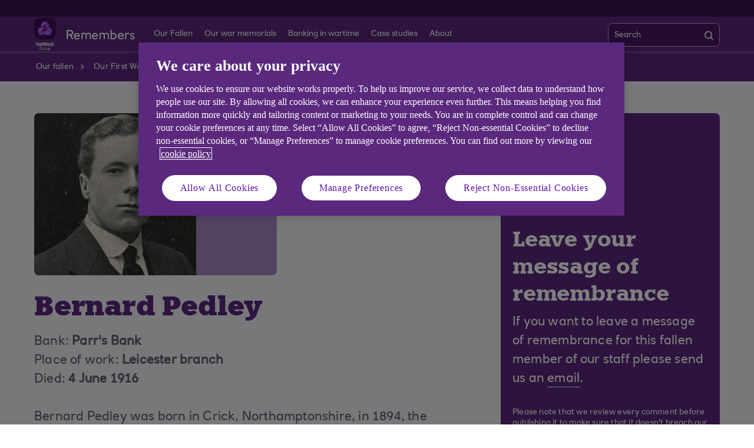

--- FILE ---
content_type: text/html; charset=UTF-8
request_url: https://www.natwestgroupremembers.com/our-fallen/our-fallen-ww1/p/bernard-pedley.html
body_size: 6403
content:
<!DOCTYPE html>





     <html lang="en" class="no-js  responsive-shelf sb_enable  responsive_natwest_group responsive__publish">










<head>	
	<!--One trust cookie configuration updated here -->
	

 
        
        
        	<!-- OneTrust Cookies Consent Notice start -->
<script defer="defer" type="text/javascript" src="https://rum.hlx.page/.rum/@adobe/helix-rum-js@%5E2/dist/micro.js" data-routing="p00000-e000000"></script>
<script src="https://cdn.cookielaw.org/scripttemplates/otSDKStub.js" type="text/javascript" charset="UTF-8" data-domain-script="4e5cedb7-7d92-4dee-8582-72bd654a9020" async></script>
<script type="text/javascript">
function OptanonWrapper() {
            if(customerAlreadyDecided()){

		readCustomerChoice() && globalUtil.faqSearchCookie && globalUtil.faqSearchCookie.init();
	}
	function customerAlreadyDecided(){
		return -1 < document.cookie.indexOf('OptanonAlertBoxClosed=');
	}
	function readCustomerChoice() {
        // We just need to agree which group of the customer should mean the he wants to use the support center with all the cookies
		// EXAMPLE: if the user has the C0004 it means we can start with all the cookies
        return OptanonActiveGroups.includes('C0002');
    }
                        if ( document.location.href.indexOf('cookie') > -1 ) {
                                    $('#onetrust-pc-sdk, .onetrust-pc-dark-filter, #onetrust-banner-sdk').hide();
                                    $('.ot-sdk-show-settings').show();
                        }
            
            if(window.optanonActiveGroupsAux === undefined){
                           window.optanonActiveGroupsAux = window.OptanonActiveGroups;
            }
            var currentActiveGroups = OptanonActiveGroups.split(',').slice(1,OptanonActiveGroups.split(',').length-1);
            for(var i=0; i<currentActiveGroups.length; i++){
              if(optanonActiveGroupsAux.indexOf(currentActiveGroups[i]) == -1){
                           switch(currentActiveGroups[i]){
                                                 case 'C0002':
                                                               _satellite.track("DCRPerformance");
                                                               break;
                                                 case 'C0003':
                                                               _satellite.track("DCRFunctional");
                                                               break;
                                                 case 'C0004':
                                                               _satellite.track("DCRTargeting");
                                                               break;
                                                 case 'C0005':
                                                               _satellite.track("DCRSocialMedia");
                                                               break;
                                                 case 'C0009':
                                                               _satellite.track("DCRAnonAnalytics");
                                                               break;
                           }
              }   
            }
            optanonActiveGroupsAux = window.OptanonActiveGroups;             
}
</script>
<!-- OneTrust Cookies Consent Notice end -->
        
 

	<!--One trust cookie configuration updated -->
    












    
	






<script type="text/javascript">
		 var digitalData = {
                    "page" : {

						"name" :"CATEGORY:&gt;REMEMBERS&gt;OUR-FALLEN&gt;OUR-FALLEN-WW1&gt;P&gt;BERNARD-PEDLEY&gt;INDEX",
                        "url" :  "https://www.natwestgroupremembers.com/remembers/our-fallen/our-fallen-ww1/p/bernard-pedley.html",
                        "queryParam" : "",
                        "type" : "CATEGORY"
                    },
                    "user" : {
                        "loggedIn" : "N"
                    },
                    "site" : {
                        "brand" : "NATWESTGROUPREMEMBERS_COM",
                        "section" : "REMEMBERS&gt;OUR-FALLEN",
                        "businessArea":"natwestgroup",
                        "webChat" : "''"
                    },
                   "server": {
                        "toolName":""
                    },
					"featureFlags" : {
							"sessionReplay" : false,
							"surveyHotjar" : false,
							"surveyMaritz" : false,
							"overWrite":{
								"sessionReplay":false,          
								"surveyHotjar":false,
								"surveyMaritz":false,
							}
						},
                    
					"event":[]


        },IDM = {
			validationRules : {},
			validationMsgs: {},
			lightboxPaths: {}	
		};

	 </script>



	<script type="text/javascript">
        /*
        * Documentation: https://experienceleague.adobe.com/en/docs/experience-platform/web-sdk/personalization/manage-flicker
        * IMPORTANT: You must add the snippet before loading the tag manager, i.e., Adobe Launch script which is loaded asynchrounously.
        * This snippet will pre-hide certain HTML elements (with class 'mboxDefault') and not the entire page.
        * You can achieve that by customizing the style parameter. It can be replaced with something that pre-hides only particular regions of the page.
        * The code waits for 3000 milliseconds for Adobe Target to load and render personalised content.
        * If AEP Edge network call is not resolved before the wait time of 3000 milliseconds, it makes the default content visible.
        */
      !function(e,a,n,t){var i=e.head;if(i){
      if (a) return;
      var o=e.createElement("style");
      o.id="alloy-prehiding",o.innerText=n,i.appendChild(o),setTimeout(function(){o.parentNode&&o.parentNode.removeChild(o)},t)}}
      (document, document.location.href.indexOf("adobe_authoring_enabled") !== -1, ".mboxDefault { opacity: 0 !important }", 3000);
	</script>


	
    
	

    
	

    
    
    
    
    

	
    
		<script src='https://assets.adobedtm.com/90decdbe34ba/7842e20738bc/launch-b922a005b721.min.js' async>  </script>
    
	

    
	

    
    
    
    
    

	
    
	

    
	

    
    
    
    
    

	
    
	

    
	

    
    
    
    
    

	
    
	

    
	

    
    
    
    
    

	
    
	

    
	

    
    
    
    
    




	<link rel="preconnect" href="https://nw.scene7.com" crossorigin/>
    <link rel="dns-prefetch" href="https://nw.scene7.com" crossorigin/>
    
	
		<link rel="canonical" href="https://www.natwestgroupremembers.com/our-fallen/our-fallen-ww1/p/bernard-pedley.html"/>
	
    <meta charset="utf-8"/>
    <meta http-equiv="X-UA-Compatible" content="IE=edge"/>
    <meta name="viewport" content="width=device-width, initial-scale=1.0"/>
    <meta name="keywords"/>
	
    
    
    
    
    
    

    
    

    <meta http-equiv="Last-Modified" content="24 Aug 2021 09:44:59 BST"/>
    <meta name="title" content="Bernard Pedley | NatWest Group Remembers"/>
	<meta name="subtitle"/>
    <meta name="description" content="Bernard Pedley worked for Parr’s Bank and died in the First World War."/>
    <meta name="navigation-title" content="Bernard Pedley"/>
    <meta property="og:title" content="Bernard Pedley | NatWest Group Remembers"/>
    <meta property="og:type"/>
    
	
		<meta property="og:image" content="/content/dam/natwestgroupremembers_com/nwg-remembers-og-logo.png"/>
	
    <meta property="og:url" content="https://www.natwestgroupremembers.com/our-fallen/our-fallen-ww1/p/bernard-pedley.html"/>
    <meta property="og:description" content="Bernard Pedley worked for Parr’s Bank and died in the First World War."/>

    
        <meta class="swiftype" name="swiftTitle" data-type="string" content="Bernard Pedley | NatWest Group Remembers"/> 
    
        <meta class="swiftype" name="swiftDescription" data-type="string" content="Bernard Pedley worked for Parr’s Bank and died in the First World War."/>
    
    <meta class="swiftype" name="swiftPublished_at" data-type="date" content="Tue Dec 12 10:22:53 GMT 2023"/>
    <meta class="swiftype" name="swifturl" data-type="enum" content="https://www.natwestgroupremembers.com/our-fallen/our-fallen-ww1/p/bernard-pedley.html"/>
    <meta class="swiftype" name="swiftBrand" data-type="string" content="NATWESTGROUPREMEMBERS_COM"/>
    <meta class="swiftype" name="swiftSegment" data-type="string" content="natwestgroup"/>
    
    

     
    	<meta name="google-site-verification" content="K8UOKeA3eXdnL1G1uWjHoZshGLF6NhmucbSc7hkqgcc"/>
    
    
        <link rel="shortcut icon" type="image/x-icon" href="/apps/settings/wcm/designs/responsive_champion/clientlibs/resources/responsive_natwest_group_favicon.ico"/>
    
        
    
    
        
    




    
<link rel="stylesheet" href="/etc.clientlibs/responsive/clientlibs/clientlib_base_champion-_3ffeb6fc896e3de90b60345a2b53cacf.min.css" type="text/css"/>




    
<link rel="stylesheet" href="/etc.clientlibs/responsive/clientlibs/clientlib_base-_5360fd92ed88140022e20a1444c982da.min.css" type="text/css"/>




    




    




    
<script src="/etc.clientlibs/clientlibs/granite/jquery.min.js"></script>
<script src="/etc.clientlibs/clientlibs/granite/utils.min.js"></script>
<script src="/etc.clientlibs/clientlibs/granite/jquery/granite.min.js"></script>
<script src="/etc.clientlibs/foundation/clientlibs/jquery.min.js"></script>
<script src="/etc.clientlibs/foundation/clientlibs/shared.min.js"></script>
<script src="/etc.clientlibs/responsive/clientlibs/clientlib_base_dependencies-_d923f9199da887853b4aafc642b34872.min.js"></script>




    







    

    <title>Bernard Pedley | NatWest Group Remembers</title>

    
</head>
<body>
	
	
	<input type="hidden" id="dumpParams" value="alloy_redirect"/>
	<div></div>

	<div>

	<input type="hidden" name="navigationTag" id="navigationTag"/>

	



    
    
    
<link rel="stylesheet" href="/etc.clientlibs/responsive/clientlibs/clientlib_smartbanner/clientlib_smartbanner_champion-_fe98640fa2e72d9f3e4e5eae26fdf004.min.css" type="text/css"/>



    
    <meta name="apple-itunes-app"/>
    <meta name="google-play-app"/>
    <link rel="apple-touch-icon"/>
    <link rel="andriod-icon"/>
    <meta name="apple-target-url"/>
    <meta name="android-target-url"/>
    
	
	
	

	<div class="main-wrapper">
		<div class="site-content">
			
 






 	


<div class="skip-links reset shelf-container" id="skiplinks">
	<a class="txt-p-1" href="#main-content-wrapper">Skip to main content</a>
</div>
			<header>
				
				
					
					
						<div class="iah iah--responsive">
							
							
							
								
								
								
								 
		





    
<link rel="stylesheet" href="/etc.clientlibs/responsive/components/foundation/iaheadernavigation/clientlibs/clientlib_ia_headernavigation_champion-_349e7ae5cf4eedf7a6686283641ada58.min.css" type="text/css">






<div class="ia__main-content l1_hide ">

   <div class="iah__share container-fluid desktop--rbscom desktop--natwestgroup" data-domain="responsive_champion" data-contentpath="/content/natwestgroupremembers_com/en_uk/remembers/iaheaderchampion">
      <div class="iah__container  container">
         <div class="iah__l0__right pull-right">
            <nav aria-label="Level zero Navigation">
               <ul class="ia__nav ia__navbar-nav ia__noprice">
                  <li class="share_price desktop">
                  </li>
                  
               </ul>
            </nav>
         </div>
      </div>
   </div>
 




 
   <div class="iah__l2 iah__l2--visible-md iah__l2--visible-sm ">
      <div class="iah__container">
         <div class="iah__l2__main-links">
            
			
				<div class="iah__login">
				   
					  
	
	
	
	
		
		
		
    
<link rel="stylesheet" href="/etc.clientlibs/responsive/components/foundation/iagloballogin/clientlibs/clientlib_ia_global_login_champion-_3ffeb6fc896e3de90b60345a2b53cacf.min.css" type="text/css">



	
	
			
		</a>
	
	
	
				   
				   <div class="bussiness__login">
					  
</div>
				</div>
			
            <div>
               





    
<link rel="stylesheet" href="/etc.clientlibs/responsive/components/foundation/iaglobalnavlogo/clientlibs/clientlib_ia_global_logo_champion-_9f70e377798d49ec9c7a90a25b5fa070.min.css" type="text/css">




 

<div class="iah__logo">
	    <a class="iah__logo-link" href="/remembers.html" title="NatWest Group Remembers Logo">
    
    <img src='/content/dam/championlogos/NWG_Remembers_Stacked_NEG_.svg' alt="NatWest Group Remembers Logo"/> 

		</a>
</div> 

            </div>
            
            <div class="mobile__hamburger">
               <button aria-expanded="false" aria-label="More options menu" class="iah__menu-link menu-open">
               <span class='icon-menu'></span>
               <span class="opened" aria-hidden="true">Menu</span>
               <span class='icon-close'></span>
               <span class="closed" aria-hidden="true">Close</span>
               </button>
            </div>
            <div class="iah__l1__l2__holder">
               
                  <div class="header-top-mobile visible-xs visible-sm">
                     <div class="brand-logo">
                        
                        <div class="iah__logo mobile_logo">
                           <a class="iah__logo-link mobile-logo-link" href="/remembers.html" title="NatWest Group Remembers Logo">
                              
                              <img src='/content/dam/championlogos/NWG_Remembers_Stacked_NEG_.svg' alt="NatWest Group Remembers Logo"/>

                           </a>
                        </div>
                     </div>              
                  </div>
                                             
               <button aria-expanded="false" aria-label="Close menu" class="iah__menu-link menu-open">
               <span class='icon-close'></span>
               <span class="closed">Close</span>
               </button>
               
               
               <div class="iah__l1 hide_nav_m">
                  <nav aria-label="Main Navigation" class="hide__mobile hide__desktop">
                     <ul class="ia__nav ia__navbar-nav">
                        
                     </ul>
                  </nav>
               </div>
               <nav aria-label="Site Navigation" class="iah__nav-l2 ">
                  
                  <ul class="ia__nav ia__navbar-nav__l2">
				  
					<li class="share_price mobile ia__noprice"> </li>
				  
                     
                        
                        
                        <li class=" ">
                           
                           
                              <a data-level="l2" href="/our-fallen.html" data-navid="our fallen"><span>Our Fallen</span>
                              </a>
                           
                           
                           <div class="iah__nav-l3">
                              <div class="ia-l2-active"><a href="javascript:void(0)"><span>Our Fallen</span></a></div>
                              <div class="iah__container">
                                 <ul class="ia__nav ia__navbar-nav__l3">
                                    
                                 </ul>
                              </div>
                           </div>
                        </li>
                     
                        
                        
                        <li class=" ">
                           
                           
                              <a data-level="l2" href="/our-war-memorials.html" data-navid="our war memorials"><span>Our war memorials</span>
                              </a>
                           
                           
                           <div class="iah__nav-l3">
                              <div class="ia-l2-active"><a href="javascript:void(0)"><span>Our war memorials</span></a></div>
                              <div class="iah__container">
                                 <ul class="ia__nav ia__navbar-nav__l3">
                                    
                                 </ul>
                              </div>
                           </div>
                        </li>
                     
                        
                        
                        <li class=" ">
                           
                           
                              <a data-level="l2" href="/banking-in-wartime.html" data-navid="banking in wartime"><span>Banking in wartime</span>
                              </a>
                           
                           
                           <div class="iah__nav-l3">
                              <div class="ia-l2-active"><a href="javascript:void(0)"><span>Banking in wartime</span></a></div>
                              <div class="iah__container">
                                 <ul class="ia__nav ia__navbar-nav__l3">
                                    
                                 </ul>
                              </div>
                           </div>
                        </li>
                     
                        
                        
                        <li class=" ">
                           
                           
                              <a data-level="l2" href="/case-studies.html" data-navid="case studies"><span>Case studies</span>
                              </a>
                           
                           
                           <div class="iah__nav-l3">
                              <div class="ia-l2-active"><a href="javascript:void(0)"><span>Case studies</span></a></div>
                              <div class="iah__container">
                                 <ul class="ia__nav ia__navbar-nav__l3">
                                    
                                 </ul>
                              </div>
                           </div>
                        </li>
                     
                        
                        
                        <li class=" ">
                           
                           
                              <a data-level="l2" href="/about-natwest-group-remembers.html" data-navid="about"><span>About</span>
                              </a>
                           
                           
                           <div class="iah__nav-l3">
                              <div class="ia-l2-active"><a href="javascript:void(0)"><span>About</span></a></div>
                              <div class="iah__container">
                                 <ul class="ia__nav ia__navbar-nav__l3">
                                    
                                 </ul>
                              </div>
                           </div>
                        </li>
                     
                  </ul>
				  		   
			   <div class="iah__share container-fluid mobile--rbscom mobile--natwestgroup" data-domain="responsive_champion">
				  <div class="iah__container  container">
					 <div class="iah__l0__right">
						<nav aria-label="Level zero Navigation" class="hide__desktop--rbscom hide__desktop--natwestgroup">
						   <ul class="ia__nav ia__navbar-nav__l2">

							  
						   </ul>
						</nav>
					 </div>
				  </div>
			   </div>
			 
         
               </nav>
	
            </div>
            <div class="loginbus">
               <div class="bussiness__login bussiness__login--mobile">
                  

               </div>
               
               <div>
                  
                     
	<div>
		
			
				

    
    
    
    
    
<link rel="stylesheet" href="/etc.clientlibs/responsive/components/foundation/iaglobalsearch/clientlibs/clientlib_ia_global_search_champion-_3ffeb6fc896e3de90b60345a2b53cacf.min.css" type="text/css">




    
    
    
        
    
    
    
    
        
    
    
    
    
    
	
	
    
    
    
    
    
    
    
	
    
	
	
	
	 
    
    
      
    
    <div class="iah__search"> 
        
            <div class="back-to-menu visible-xs visible-sm">
                <a href="javascript:void(0)" class="back-to-menu-link">
                    <span>
                        Back to main menu
                    </span>
                </a>
            </div>
              
        <div class="iah-search-active">
            <a href="#" class="iah-search-title">Search</a>
        </div>
        <div style="" id="navbar" class="iah__search__navbar-collapse">
            <div class="iah__search__wrap">
                <div class="iah__search-title">Search</div>
                <form class="iah__search__form cf" autocomplete="off" method="GET " action="/search-results.html" role="search">
                    <div class="iah__search-area">
                        <label class="iah__search-label" for="Search">Search</label>
                        <input type="text" value="" aria-label="Search" class="iah__search-input" id="Search" name="q"/>
                        <button type="submit" class="iah__search_submt_btn search-desktop-icon" aria-label="search">                   
                            <span class="iah__search_btn-box">Search</span>
                            
                                <span class="iah__search_focusicon"></span>
                            
                            <img src="/etc.clientlibs/responsive/components/foundation/iaglobalsearch/clientlibs/clientlib_ia_global_search_champion/resources/images/search_icon.svg" alt="Search"/>
                        </button>
                        <button type="submit" class="iah__search_submt_btn search-mobile-icon" aria-label="search">
                                <span class="iah__search_btn-box">Search</span>
                                
                                    <span class="iah__search_focusicon"></span>
                                
                                <img src="/etc.clientlibs/responsive/components/foundation/iaglobalsearch/clientlibs/clientlib_ia_global_search_champion/resources/images/search_icon.svg" alt="Search"/>
                        </button>                                          
                        
                            <input type="hidden" name="brand" value="NATWESTGROUPREMEMBERS_COM"/>
                        
                            <input type="hidden" name="section" value="natwestgroup"/>
                        
                        <input type="hidden" name="enginekey" value="PP9hkyWsskEiowsP5Q88"/>
                    </div>
                    
                    
                        
                    
                    <div class="iah__search__error-mess" aria-label="errormessage">
                        Please enter a keyword
                    </div>
                </form>
            </div>
        </div>
    </div>
    
    
<script src="/etc.clientlibs/responsive/components/foundation/iaglobalsearch/clientlibs/clientlib_ia_global_search_base-_9f70e377798d49ec9c7a90a25b5fa070.min.js" async></script>




			
		
		
	</div>	

                  
               </div>
            </div>
            
            <div class="lah__search__show">
			
               
               <div class="iah__mb__search ">
				   
                  
                     
	
	
	
	
	
	
		
	
	
                  
                  
                     
	<div>
		
		
			
				

<div class="iah__search-tab">
        <button type="button" class="iah__btn__tabs" data-target="search">            
            <span class="iah__btn__tabs_wrap">   
                <span>          
                
				
                
                    <img src="/etc.clientlibs/responsive/components/foundation/iaglobalsearch/clientlibs/clientlib_ia_global_search_champion/resources/images/searchicon_mob.svg" role="presentation" alt=""/>
                
                
                
				
                <span class="iah__search_btn-box">Search</span>        
            </span>
        </button>
</div>	

			
		
	</div>	

                  
               </div>
            </div>
         </div>
      </div>
   </div>
</div>

<div class="iah__over-lay">Overlay</div>

    
<script src="/etc.clientlibs/responsive/components/foundation/iaheadernavigation/clientlibs/clientlib_ia_headernavigation_base-_d923f9199da887853b4aafc642b34872.min.js" async></script>



	


							
						</div>
					
				
			</header>
		
			<div>
				




    
<link rel="stylesheet" href="/etc.clientlibs/responsive/components/foundation/notificarioncarousel/clientlibs/clientlib_notification_champion-_8cb0e9906d6efb6b60c6dd8b12aa69a6.min.css" type="text/css"/>





	
	   
	
	
 
 





    













    
<script src="/etc.clientlibs/responsive/components/foundation/notificarioncarousel/clientlibs/clientlib_notification_base-_7ad603327c300d88c7efdd686a27d4b6.min.js" async></script>



			</div>

			

			

			<main class="responsive_base" id="main-content-wrapper">
				
					
                        <div id="breadrumb">
                            



    
<link rel="stylesheet" href="/etc.clientlibs/responsive/editable/components/foundation/breadcrumb/clientlibs/clientlib_breadcrumb_champion-_b5be1ee929c0226b89e38a0ad1668a92.min.css" type="text/css"/>



 
 
 







 	
         
		 
		 
    

 

<section class="container-fluid comp-breadcrumb">
	<div class="container">  
	<div class="row ">
		<div class="col-xs-12">        
			<div class="breadcrumb scrolling-text">
				<nav class="overflow-item" aria-label="Breadcrumb">
				 <ol class="breadcrumb-list" itemscope itemtype="https://schema.org/BreadcrumbList" role="list">
					
						 
						
		
						 
							 <li itemprop="itemListElement" itemscope itemtype="https://schema.org/ListItem" role="listitem">
								<a href="/our-fallen.html" title="Our fallen" itemprop="item"><span itemprop="name">Our fallen</span></a>
								<span class="breadcrumb-arrow"></span>
								<meta itemprop="position" content="1"/>
							 </li>
                             

						 
					
						 
						
		
						 
							 <li itemprop="itemListElement" itemscope itemtype="https://schema.org/ListItem" role="listitem">
								<a href="/our-fallen/our-fallen-ww1.html" title="Our First World War fallen" itemprop="item"><span itemprop="name">Our First World War fallen</span></a>
								<span class="breadcrumb-arrow"></span>
								<meta itemprop="position" content="2"/>
							 </li>
                             

						 
					
						 
						
		
						

						  
							<li itemprop="itemListElement" itemscope itemtype="https://schema.org/ListItem" role="listitem">
								<a class="currentlink" aria-current="page" itemprop="item">Bernard Pedley
									<span class="tooltip-text" aria-hidden="true" itemprop="name">Bernard Pedley</span>
								</a>
								<meta itemprop="position" content="3"/>
							</li>                           
						  
					
				   </ul>
			   </nav>
			</div>
		</div>
	</div>
	</div>
</section>

	
    
<script src="/etc.clientlibs/responsive/editable/components/foundation/breadcrumb/clientlibs/clientlib_breadcrumb_dtm-_26168a40a8442fa6a573f48bc94e1a9f.min.js" defer></script>
<script src="/etc.clientlibs/responsive/editable/components/foundation/breadcrumb/clientlibs/clientlib_breadcrumb-_6530465431d6434a55c177c1f9029f3c.min.js" defer></script>



                        </div>
                    
                    
				
				


<div class="aem-Grid aem-Grid--12 aem-Grid--default--12 ">
    
    




    
<link rel="stylesheet" href="/etc.clientlibs/responsive/components/foundation/peoplearticle/clientlibs/clientlib_peoplearticle_champion-_8cb0e9906d6efb6b60c6dd8b12aa69a6.min.css" type="text/css"/>




<div class="container-fluid people-article type-our-fallen">
	<div class="container">
		<div class="people-article__wrapper">
			<div class="row">			
				<div class="col-lg-7 col-md-7 col-sm-9 col-xs-12 ">
					<div class="people-article__left-wrap">
						
							
								<div class="people-article__img-wrapper">
									
										<div class="people-article__personimage">
											



    
<script src="/etc.clientlibs/responsive/editable/components/foundation/textLinkImage/clientlibs/clientlib_global_image_base-_349e7ae5cf4eedf7a6686283641ada58.min.js" defer></script>
<script src="/etc.clientlibs/responsive/components/foundation/image/clientlibs/clientlib_global_image_base-_7ad603327c300d88c7efdd686a27d4b6.min.js" defer></script>








	
	
	
    
	
	
	
   		
		
		
            
            	<div class="comp-img-generic" data-staticimage="/content/dam/natwestgroupremembers_com/our-fallen/fww/d2696.jpg">
                    
						
    
<script src="/etc.clientlibs/responsive/editable/components/foundation/image/clientlibs/clientlib_image_base/clientlibs-_d50122aa25f15e46d6102870b4c20749.min.js" defer></script>
<script src="/etc.clientlibs/responsive/components/foundation/image/clientlibs/clientlib_image_base/clientlibs-_a3c181f8d86ade1f1b0a1b6f1d5b0e57.min.js" defer></script>



												
						
						    <div class="adaptive-image-wrapper" data-picture data-alt='Photograph of Bernard Pedley' data-title='Photograph of Bernard Pedley' data-picture-width="275" data-picture-height="275">
    	                        <div data-src='/content/dam/natwestgroupremembers_com/our-fallen/fww/image.dim.180.d2696.jpg' data-media="(min-width: 100px)"></div>
		                        <div data-src='/content/dam/natwestgroupremembers_com/our-fallen/fww/image.dim.270.d2696.jpg' data-media="(min-width: 181px)"></div>
		                        <div data-src='/content/dam/natwestgroupremembers_com/our-fallen/fww/image.dim.360.d2696.jpg' data-media="(min-width: 271px)"></div>
		                        <div data-src='/content/dam/natwestgroupremembers_com/our-fallen/fww/image.dim.480.d2696.jpg' data-media="(min-width: 361px)"></div>
                                <div data-src='/content/dam/natwestgroupremembers_com/our-fallen/fww/image.dim.full.d2696.jpg' data-media="(min-width: 481px)"></div>
		                      <noscript>
			                     <img src='/content/dam/natwestgroupremembers_com/our-fallen/fww/image.dim.180.d2696.jpg' alt='Photograph of Bernard Pedley' title='Photograph of Bernard Pedley'/>
		                       </noscript>
                            </div>
						
                    
                    
				</div>
            
		




										</div>
										<div class="people-article__cubes">
											



    








	
	
	
    
	
	
	
   		
		
		
            
            	<div class="comp-img-generic" data-staticimage="/content/dam/natwestgroupremembers_com/test-only/group.png">
                    
						
    



												
						
						    <div class="adaptive-image-wrapper" data-picture data-picture-width="137" data-picture-height="275" data-role="presentation">
    	                        <div data-src='/content/dam/natwestgroupremembers_com/test-only/image.dim.180.group.png' data-media="(min-width: 100px)"></div>
		                        <div data-src='/content/dam/natwestgroupremembers_com/test-only/image.dim.270.group.png' data-media="(min-width: 181px)"></div>
		                        <div data-src='/content/dam/natwestgroupremembers_com/test-only/image.dim.360.group.png' data-media="(min-width: 271px)"></div>
		                        <div data-src='/content/dam/natwestgroupremembers_com/test-only/image.dim.480.group.png' data-media="(min-width: 361px)"></div>
                                <div data-src='/content/dam/natwestgroupremembers_com/test-only/image.dim.full.group.png' data-media="(min-width: 481px)"></div>
		                      <noscript>
			                     <img src='/content/dam/natwestgroupremembers_com/test-only/image.dim.180.group.png' role='presentation'/>
		                       </noscript>
                            </div>
						
                    
                    
				</div>
            
		




										</div>										
									
																		
								</div>
							
						
						<div class="row">			
							<div class="col-lg-12 col-md-12 col-sm-12 col-xs-12 ">
								<div class="people-article__persontitle">
									





    
<link rel="stylesheet" href="/etc.clientlibs/responsive/components/foundation/title/clientlibs/clientlib_title-_b5be1ee929c0226b89e38a0ad1668a92.min.css" type="text/css"/>



















	
	
		<h1 class="title-comp    ">
	
	 
	
		Bernard Pedley  
	
   </h1>



    
<script src="/etc.clientlibs/responsive/components/foundation/title/clientlibs/clientlib_title_base-_abf931309a226833146bff949d495b8f.min.js" defer></script>



	
								</div>
								<div class="people-article__persondetail">
									




    
<link rel="stylesheet" href="/etc.clientlibs/responsive/components/foundation/rte/clientlibs/clientlib_rte_champion-_26168a40a8442fa6a573f48bc94e1a9f.min.css" type="text/css"/>







    <div class="comp-rich-text">
        <p>Bank: <strong>Parr's Bank</strong></p>
<p>Place of work:&nbsp;<strong>Leicester branch</strong></p>
<p>Died: <strong>4 June 1916</strong></p>
<p>&nbsp;</p>
<p>Bernard Pedley was born in Crick, Northamptonshire, in 1894, the son of Alfred Pedley and his wife Harriet. He was educated at Wyggeston School, Leicester, after which he went to work for Parr's Bank.</p>
<p>&nbsp;</p>
<p>In June 1915 Pedley left his job at the bank's Leicester branch to join the army, becoming a Lance Corporal in the Worcestershire Regiment. He served in the Mediterranean and on the Western Front, and was killed in action on the Somme on 4 June 1916. He was 21 years old.</p>
<p>&nbsp;</p>
<p>Bernard Pedley is commemorated on two bank war memorials at NatWest Leicester Granby Street branch: a standard format&nbsp;<a href="/our-war-memorials/war-memorials/l/m94-leicester-2-st-martins.html" target="_blank">London County Westminster &amp; Parr's Bank memorial</a>&nbsp;and a more unusual&nbsp;<a href="/our-war-memorials/war-memorials/l/m145-leicester.html" target="_blank">photographic tribute</a>.</p>
 
    </div>



    
<script src="/etc.clientlibs/responsive/components/foundation/rte/clientlibs/clientlib_rte_base_dtm-_52116cc441fb90cd2ca76a1f6ec77915.min.js" defer></script>
<script src="/etc.clientlibs/responsive/components/foundation/rte/clientlibs/clientlib_rte_base-_a3c181f8d86ade1f1b0a1b6f1d5b0e57.min.js" defer></script>


	
								</div>
							</div>
						</div>
					</div>
				</div>	
				<div class="col-lg-4 col-lg-offset-1 col-md-5 col-sm-10 col-xs-12">
    				
						<div class="people-article__right-wrap">
							<div class="people-article__img-detail">
								<div class="people-article__img-wrapper">							
									



    








	
	
	
    
	
	
	
   		
		
		
            
            	<div class="comp-img-generic" data-staticimage="/content/dam/natwestgroupremembers_com/test-only/envelope.png">
                    
						
    



												
						
						    <div class="adaptive-image-wrapper" data-picture data-picture-width="139" data-picture-height="136" data-role="presentation">
    	                        <div data-src='/content/dam/natwestgroupremembers_com/test-only/image.dim.180.envelope.png' data-media="(min-width: 100px)"></div>
		                        <div data-src='/content/dam/natwestgroupremembers_com/test-only/image.dim.270.envelope.png' data-media="(min-width: 181px)"></div>
		                        <div data-src='/content/dam/natwestgroupremembers_com/test-only/image.dim.360.envelope.png' data-media="(min-width: 271px)"></div>
		                        <div data-src='/content/dam/natwestgroupremembers_com/test-only/image.dim.480.envelope.png' data-media="(min-width: 361px)"></div>
                                <div data-src='/content/dam/natwestgroupremembers_com/test-only/image.dim.full.envelope.png' data-media="(min-width: 481px)"></div>
		                      <noscript>
			                     <img src='/content/dam/natwestgroupremembers_com/test-only/image.dim.180.envelope.png' role='presentation'/>
		                       </noscript>
                            </div>
						
                    
                    
				</div>
            
		



							
								</div>	
								<div class="people-article_right-wrap_persontitle">
									





    



















	
	
		<h3 class="title-comp    ">
	
	 
	
		Leave your message of remembrance  
	
   </h3>



    




								</div>
							</div>
							<div class="people-article_right-wrap_persondetail">
								




    







    <div class="comp-rich-text">
        <p>If you want to leave a message of remembrance for this fallen member of our staff please send us an&nbsp;<a href="mailto:archives@natwest.com">email</a>.</p>
 
    </div>



    


	
							</div>
							<div class="people-article_personterms">
								




    







    <div class="comp-rich-text">
        <p>Please note that we review every comment before publishing it to make sure that it doesn't breach our posting guidelines so it sometimes takes a day or two for your comments to appear.</p>
 
    </div>



    


	
							</div> 
						</div>
    				
				</div>
			</div>
		</div>
	</div>
</div>

    
</div>

			</main>
		</div>


	</div></div>

	
		

 
    <div class="ia__footer ia__footer--responsive">		
        	


   
   
      
   
   
    
<link rel="stylesheet" href="/etc.clientlibs/responsive/components/foundation/iafooter/clientlibs/clientlib_ia_footer_champion-_6530465431d6434a55c177c1f9029f3c.min.css" type="text/css"/>




   
   
   
   
   
   <footer class="flex-rw ">
      <div class="iah__container">
         <nav aria-label="footer navigation" class="   ">
            
               

   <div class="footer__list__one">
      <ul>
         
            
            
            
               <li>	
                  <a class="footer__header" target="_self"><img role="presentation" alt=""/><span></span></a>
               </li>
            
         
            
            
            
               <li>	
                  <a class="footer__header" target="_self"><img role="presentation" alt=""/><span></span></a>
               </li>
            
         
      </ul>
   </div>

            
            





	<div class="footer__list__two   ">
		
			
			
				<div class="footer_nav_links">
					<h4 class="footer__header">Related sites</h4>
					<ul>
						
							
								<li class=" ">
									<a href='https://www.natwestgroup.com'>NatWest Group</a>
								</li>
							
							
						
							
								<li class=" ">
									<a href='https://www.natwestgroup.com/heritage.html'>NatWest Group Heritage Hub</a>
								</li>
							
							
						
					</ul>
				</div>
			
		
			
			
				<div class="footer_nav_links">
					<h4 class="footer__header">Help</h4>
					<ul>
						
							
								<li class=" ">
									<a href='/about-natwest-group-remembers.html'>About NatWest Group Remembers</a>
								</li>
							
							
						
							
								<li class=" ">
									<a href='/about-natwest-group-remembers/contact-us.html'>Contact us</a>
								</li>
							
							
						
					</ul>
				</div>
			
		
		
        
        
    </div>

            
               <div class="footer__list__three ">
                  <ul>
                     
                        
                        
                           <li><a href='/cookie-privacy.html' target="_blank" rel="noopener">Cookie Policy</a></li>
                           
                        
                        
                     
                        
                        
                           <li><a href='/hygiene/privacy.html' target="_blank" rel="noopener">Privacy notice</a></li>
                           
                        
                        
                     
                        
                        
                           <li><a href='/hygiene/legal-information.html' target="_blank" rel="noopener">Legal information</a></li>
                           
                        
                        
                     
                        
                        
                           <li><a href='/hygiene/posting-guidelines.html' target="_blank" rel="noopener">Posting guidelines</a></li>
                           
                        
                        
                     
                        
                        
                           <li><a href='/hygiene/sitemap.html' target="_blank" rel="noopener">Site Map</a></li>
                           
                        
                        
                     
                        
                        
                           <li><a href='/hygiene/accessibility.html' target="_blank" rel="noopener">Accessibility</a></li>
                           
                        
                        
                     
                  </ul>
               </div>
            
			
			<div class="footer-social-icon ">	
			   <div class="footer__list__sociallinks">
					
			   </div>
								
			</div>
			
         
               <div class="footer__copytext ">
                  <p>
                  
                  
                     
                     
                        Copyright © NatWest Group 2026.
                     
                  </p>
               </div>
            
			
         </nav>
      </div>
   </footer>


    
<script src="/etc.clientlibs/responsive/components/foundation/footer/clientlibs/clientlib_footer_base-_7ad603327c300d88c7efdd686a27d4b6.min.js" defer></script>




    
<script src="/etc.clientlibs/responsive/components/foundation/iafooter/clientlibs/clientlib_ia_footer_base-_d580e2aa515ac484bc051b2db63555fc.min.js" defer></script>











   
   
   
   
   
   

   
   
      
   
   
   
   
   

   
   
   
   
   
   

   
   
   
   
   
   

   
   
   
   
   
   

   
   
   
   
   
   
	

    </div>



    
<script src="/etc.clientlibs/responsive/clientlibs/clientlib_base-_3ffeb6fc896e3de90b60345a2b53cacf.min.js"></script>




    
<script src="/etc.clientlibs/responsive/clientlibs/clientlib_base_two-_a3c181f8d86ade1f1b0a1b6f1d5b0e57.min.js"></script>




    
<script src="/etc.clientlibs/responsive/components/foundation/dynamicmedia/clientlibs/viewer-_0b630974eed76fcb47715a27083b4f7f.min.js" defer></script>
<script src="/etc.clientlibs/responsive/clientlibs/clientlib_base_three-_6530465431d6434a55c177c1f9029f3c.min.js"></script>




    
<script src="/etc.clientlibs/clientlibs/granite/jquery/granite/csrf.min.js"></script>



	
	
	<div class="globaldropdown"></div>
	<div hidden>
		<span id="new-window-0">Opens in a new window</span>
	</div>
</body>

</html>

--- FILE ---
content_type: image/svg+xml
request_url: https://www.natwestgroupremembers.com/content/dam/championlogos/NWG_Remembers_Stacked_NEG_.svg
body_size: 7188
content:
<?xml version="1.0" encoding="UTF-8"?>
<svg width="335px" height="110px" viewBox="0 0 335 110" version="1.1" xmlns="http://www.w3.org/2000/svg" xmlns:xlink="http://www.w3.org/1999/xlink">
    <title>NWG_Stacked_NEG_Remembers</title>
    <defs>
        <linearGradient x1="24.973054%" y1="41.6606876%" x2="75.0035147%" y2="58.3311989%" id="linearGradient-1">
            <stop stop-color="#BF5CFF" stop-opacity="0" offset="0%"></stop>
            <stop stop-color="#BF5CFF" stop-opacity="0.12" offset="10%"></stop>
            <stop stop-color="#BF5CFF" stop-opacity="0.4" offset="35%"></stop>
            <stop stop-color="#BF5CFF" stop-opacity="0.61" offset="57%"></stop>
            <stop stop-color="#BF5CFF" stop-opacity="0.77" offset="76%"></stop>
            <stop stop-color="#BF5CFF" stop-opacity="0.86" offset="91%"></stop>
            <stop stop-color="#BF5CFF" stop-opacity="0.9" offset="100%"></stop>
        </linearGradient>
        <linearGradient x1="71.1072583%" y1="35.4720232%" x2="36.2354154%" y2="59.4751205%" id="linearGradient-2">
            <stop stop-color="#BF5CFF" stop-opacity="0" offset="0%"></stop>
            <stop stop-color="#BF5CFF" stop-opacity="0.12" offset="10%"></stop>
            <stop stop-color="#BF5CFF" stop-opacity="0.4" offset="35%"></stop>
            <stop stop-color="#BF5CFF" stop-opacity="0.61" offset="57%"></stop>
            <stop stop-color="#BF5CFF" stop-opacity="0.77" offset="76%"></stop>
            <stop stop-color="#BF5CFF" stop-opacity="0.86" offset="91%"></stop>
            <stop stop-color="#BF5CFF" stop-opacity="0.9" offset="100%"></stop>
        </linearGradient>
        <linearGradient x1="42.4535713%" y1="29.3365794%" x2="63.7810844%" y2="70.6634206%" id="linearGradient-3">
            <stop stop-color="#BF5CFF" stop-opacity="0" offset="0%"></stop>
            <stop stop-color="#BF5CFF" stop-opacity="0.12" offset="10%"></stop>
            <stop stop-color="#BF5CFF" stop-opacity="0.4" offset="35%"></stop>
            <stop stop-color="#BF5CFF" stop-opacity="0.61" offset="57%"></stop>
            <stop stop-color="#BF5CFF" stop-opacity="0.77" offset="76%"></stop>
            <stop stop-color="#BF5CFF" stop-opacity="0.86" offset="91%"></stop>
            <stop stop-color="#BF5CFF" stop-opacity="0.9" offset="100%"></stop>
        </linearGradient>
    </defs>
    <g id="NWG_Stacked_NEG_Remembers" stroke="none" stroke-width="1" fill="none" fill-rule="evenodd">
        <g id="Group-2" transform="translate(0.000000, 1.000000)" fill-rule="nonzero">
            <g id="Remembers" transform="translate(108.081243, 39.629789)" fill="#FFFFFF">
                <path d="M17.3191153,30.9346044 L22.3416587,30.9346044 L15.5872038,18.0149291 C19.830387,16.8288605 21.8653831,13.4400932 21.8653831,9.5006512 C21.8653831,4.79873656 19.0077291,0.859294567 11.8202962,0.859294567 L0,0.859294567 L0,30.9346044 L4.32977883,30.9346044 L4.32977883,18.5232442 L11.1275316,18.5232442 L17.3191153,30.9346044 Z M4.32977883,14.7108809 L4.32977883,4.67165779 L11.4306161,4.67165779 C16.0201817,4.67165779 17.578902,6.66255858 17.578902,9.45829161 C17.578902,12.635261 15.6305016,14.7108809 11.4739139,14.7108809 L4.32977883,14.7108809 Z M43.8240229,20.8412763 C43.8240229,14.7094991 40.3237431,10.3115348 34.0488513,10.3115348 C27.7739594,10.3115348 24.0602479,14.7094991 24.0602479,21.0104288 C24.0602479,27.4382228 27.8593321,31.793899 34.6037737,31.793899 C38.6162895,31.793899 41.689706,30.2715267 43.5679049,27.2690703 L40.5798611,25.4083931 C39.2138983,27.2690703 37.164954,28.3685614 34.64646,28.3685614 C30.9754348,28.3685614 28.3715681,26.085003 27.9447047,22.1099199 L43.7813366,22.1099199 C43.8240229,21.6870387 43.8240229,21.2641575 43.8240229,20.8412763 Z M34.0061649,13.7368724 C37.164954,13.7368724 39.171212,15.6821259 39.7261344,18.7691585 L28.1154501,18.7691585 C28.7130589,15.9358546 30.5912578,13.7368724 34.0061649,13.7368724 Z M72.4814967,9.45224024 C69.5169305,9.45224024 66.9820115,10.7515768 65.4352813,12.8738265 C64.1033747,10.6216431 61.8262441,9.45224024 58.6898189,9.45224024 C56.0689705,9.45224024 54.2214872,10.5350207 52.8466159,12.1375358 L52.8466159,9.92866364 L48.9797903,9.92866364 L48.9797903,30.9346044 L52.8466159,30.9346044 L52.8466159,16.5985912 C53.7488752,14.6928976 55.5963585,13.1336938 57.9594186,13.1336938 C61.1388085,13.1336938 62.943327,15.4724996 62.943327,19.6736877 L62.943327,30.9346044 L66.8101526,30.9346044 L66.8101526,19.0240194 C66.8101526,18.2011063 66.7671879,17.4215044 66.6382937,16.6852137 C67.8842708,14.5196528 69.7747189,13.1336938 72.0088847,13.1336938 C75.1453099,13.1336938 76.9068638,15.5158108 76.9068638,19.6736877 L76.9068638,30.9346044 L80.7736893,30.9346044 L80.7736893,19.0240194 C80.7736893,12.8305153 77.8520878,9.45224024 72.4814967,9.45224024 Z M103.974643,20.8412763 C103.974643,14.7094991 100.474363,10.3115348 94.199471,10.3115348 C87.9245791,10.3115348 84.2108676,14.7094991 84.2108676,21.0104288 C84.2108676,27.4382228 88.0099518,31.793899 94.7543934,31.793899 C98.7669093,31.793899 101.840326,30.2715267 103.718525,27.2690703 L100.730481,25.4083931 C99.364518,27.2690703 97.3155737,28.3685614 94.7970797,28.3685614 C91.1260545,28.3685614 88.5221878,26.085003 88.0953245,22.1099199 L103.931956,22.1099199 C103.974643,21.6870387 103.974643,21.2641575 103.974643,20.8412763 Z M94.1567846,13.7368724 C97.3155737,13.7368724 99.3218317,15.6821259 99.8767541,18.7691585 L88.2660698,18.7691585 C88.8636786,15.9358546 90.7418775,13.7368724 94.1567846,13.7368724 Z M132.632116,9.45224024 C129.66755,9.45224024 127.132631,10.7515768 125.585901,12.8738265 C124.253994,10.6216431 121.976864,9.45224024 118.840439,9.45224024 C116.21959,9.45224024 114.372107,10.5350207 112.997236,12.1375358 L112.997236,9.92866364 L109.13041,9.92866364 L109.13041,30.9346044 L112.997236,30.9346044 L112.997236,16.5985912 C113.899495,14.6928976 115.746978,13.1336938 118.110038,13.1336938 C121.289428,13.1336938 123.093947,15.4724996 123.093947,19.6736877 L123.093947,30.9346044 L126.960772,30.9346044 L126.960772,19.0240194 C126.960772,18.2011063 126.917808,17.4215044 126.788913,16.6852137 C128.034891,14.5196528 129.925339,13.1336938 132.159504,13.1336938 C135.29593,13.1336938 137.057483,15.5158108 137.057483,19.6736877 L137.057483,30.9346044 L140.924309,30.9346044 L140.924309,19.0240194 C140.924309,12.8305153 138.002707,9.45224024 132.632116,9.45224024 Z M149.888941,0 L146.080076,0 L146.080076,31.2797119 L149.888941,31.2797119 L149.888941,29.3943594 C151.200883,30.9369206 153.147636,31.793899 155.771521,31.793899 C161.908025,31.793899 165.843851,27.3376113 165.843851,20.9102732 C165.843851,14.4829351 161.908025,10.0266474 155.771521,10.0266474 C153.147636,10.0266474 151.200883,10.8836258 149.888941,12.4261869 L149.888941,0 Z M155.432955,13.6688056 C159.453423,13.6688056 161.823383,16.4539855 161.823383,20.9102732 C161.823383,25.3665609 159.453423,28.1517407 155.432955,28.1517407 C152.978353,28.1517407 151.0316,26.9091221 149.888941,25.0666185 L149.888941,16.7539279 C151.0316,14.8685754 152.978353,13.6688056 155.432955,13.6688056 Z M189.904099,20.8412763 C189.904099,14.7094991 186.40382,10.3115348 180.128928,10.3115348 C173.854036,10.3115348 170.140324,14.7094991 170.140324,21.0104288 C170.140324,27.4382228 173.939408,31.793899 180.68385,31.793899 C184.696366,31.793899 187.769782,30.2715267 189.647981,27.2690703 L186.659938,25.4083931 C185.293975,27.2690703 183.24503,28.3685614 180.726536,28.3685614 C177.055511,28.3685614 174.451645,26.085003 174.024781,22.1099199 L189.861413,22.1099199 C189.904099,21.6870387 189.904099,21.2641575 189.904099,20.8412763 Z M180.086241,13.7368724 C183.24503,13.7368724 185.251288,15.6821259 185.806211,18.7691585 L174.195527,18.7691585 C174.793135,15.9358546 176.671334,13.7368724 180.086241,13.7368724 Z M204.200101,9.45224024 C200.939385,9.45224024 199.15686,11.3579338 198.113431,12.9604489 L198.113431,9.92866364 L194.200572,9.92866364 L194.200572,30.9346044 L198.113431,30.9346044 L198.113431,17.7246829 C199.374242,14.562964 201.417624,13.3935611 203.547958,13.3935611 C204.591387,13.3935611 205.808721,13.6967396 206.939103,14.3030967 L208.80858,10.8381992 C207.156484,9.8420412 205.460911,9.45224024 204.200101,9.45224024 Z M218.254142,10.3115348 C213.601485,10.3115348 210.556109,12.6373813 210.556109,16.4010239 C210.556109,20.2492426 213.770672,21.6024624 216.519969,22.2790723 C219.649939,23.0402585 222.187752,23.0402585 222.187752,25.5352575 C222.187752,27.4382228 220.791955,28.3685614 218.254142,28.3685614 C215.716329,28.3685614 214.024453,27.3959347 212.290281,25.2815287 L209.667874,27.8188159 C211.698125,30.2715267 214.405125,31.793899 218.084954,31.793899 C222.568424,31.793899 225.994471,29.5103406 225.994471,25.1969525 C225.994471,20.7144119 222.399236,19.8263615 218.719407,19.0651753 C216.097001,18.5154298 214.320532,18.1348367 214.320532,16.2318714 C214.320532,14.5403467 215.716329,13.7368724 218.084954,13.7368724 C220.834251,13.7368724 222.314642,14.8363635 223.541252,16.105007 L225.825284,13.3562793 C224.175705,11.5801784 221.722486,10.3115348 218.254142,10.3115348 Z" id="Combined-Shape"></path>
            </g>
            <g id="NWG_Primary_Stacked_RGB_NEG">
                <g id="Group" transform="translate(7.084486, 81.047328)" fill="#FFFFFF">
                    <g transform="translate(10.874636, 15.620133)">
                        <path d="M8.5578174,4.36456749 L8.5578174,8.98107261 C8.32805028,9.12215769 8.06805064,9.246111 7.77781849,9.3519248 C7.4865786,9.45773861 7.18425344,9.54843615 6.87185078,9.62300969 C6.55844037,9.69758323 6.24099896,9.75300951 5.91952654,9.78828078 C5.59704637,9.82355205 5.29572897,9.84169156 5.01355883,9.84169156 C4.21945142,9.84169156 3.51201055,9.70967624 2.89022848,9.44463785 C2.26844642,9.17959946 1.7434084,8.82285578 1.31612218,8.37339905 C0.887828206,7.92394232 0.562324789,7.4009198 0.337596423,6.806347 C0.112868058,6.21076644 0,5.58293787 0,4.92084578 C0,4.22449017 0.120930062,3.57650659 0.363797937,2.97588728 C0.606665812,2.37627572 0.941238983,1.85627645 1.36953295,1.41488173 C1.79681917,0.973487 2.31077194,0.627828572 2.91038349,0.376898694 C3.50999505,0.125968815 4.16704839,-2.29135939e-14 4.88154351,-2.29135939e-14 C5.74619345,-2.29135939e-14 6.45161881,0.107829305 6.99781959,0.324495667 C7.54502813,0.541162028 8.00355461,0.838448431 8.37339905,1.21736263 L7.47347784,2.18278762 C7.08549389,1.81193543 6.67533943,1.5539513 6.24301446,1.40883522 C5.81068948,1.26371915 5.356194,1.19015336 4.88053576,1.19015336 C4.34239698,1.19015336 3.85766898,1.28891291 3.42534401,1.48743976 C2.99301904,1.68596662 2.6231746,1.9530205 2.31379519,2.28759367 C2.00542353,2.6231746 1.76658666,3.01720505 1.59930007,3.47170053 C1.43201349,3.92619602 1.34837019,4.40890851 1.34837019,4.91983803 C1.34837019,5.43076754 1.44108324,5.9406893 1.62650934,6.39518478 C1.81193543,6.84968027 2.06790406,7.24371072 2.39340748,7.57929164 C2.71991865,7.91487257 3.10286384,8.1768877 3.54425857,8.3663448 C3.98464555,8.55580189 4.46534254,8.65053044 4.98634956,8.65053044 C5.43580629,8.65053044 5.86107701,8.60921267 6.26316947,8.52456163 C6.66425417,8.44091834 7.0058816,8.31998827 7.28805174,8.16076369 L7.28805174,5.55472085 L5.21107793,5.55472085 L5.21107793,4.36456749 L8.5578174,4.36456749 L8.5578174,4.36456749 Z" id="Path"></path>
                        <path d="M10.3395203,3.33263096 L11.5296737,3.33263096 L11.5296737,4.29805596 L11.5558752,4.29805596 C11.6354875,4.13076937 11.7413013,3.97859904 11.8733166,3.84154497 C12.0053319,3.7044909 12.1534712,3.58859959 12.3167268,3.49084779 C12.4799824,3.39410374 12.6583543,3.31650695 12.8528501,3.25906517 C13.0463382,3.20162339 13.2408341,3.17340638 13.4353299,3.17340638 C13.6298258,3.17340638 13.8061821,3.19960789 13.9643989,3.25301867 L13.9109881,4.53588508 C13.8142441,4.50968357 13.7164923,4.48751305 13.6197482,4.46937355 C13.5230042,4.45224179 13.4252524,4.44317203 13.3285083,4.44317203 C12.7460285,4.44317203 12.3006028,4.60642762 11.9922312,4.93293878 C11.6838595,5.25944995 11.5296737,5.76634846 11.5296737,6.45464207 L11.5296737,9.60285468 L10.3395203,9.60285468 L10.3395203,3.33263096 L10.3395203,3.33263096 Z" id="Path"></path>
                        <path d="M14.6859483,6.46774282 C14.6859483,6.00921634 14.7716071,5.58092237 14.9439324,5.18487641 C15.1162578,4.78782271 15.3520714,4.44014878 15.6513733,4.13983913 C15.9506752,3.84053722 16.3043956,3.60371585 16.7095113,3.43239826 C17.114627,3.26007292 17.5519908,3.17441413 18.019587,3.17441413 C18.4871832,3.17441413 18.9235392,3.26007292 19.3296627,3.43239826 C19.7347784,3.6047236 20.0884988,3.84053722 20.3878007,4.13983913 C20.6871026,4.44014878 20.923924,4.78782271 21.0952416,5.18487641 C21.2675669,5.58193012 21.3532257,6.00921634 21.3532257,6.46774282 C21.3532257,6.92626931 21.2675669,7.35657878 21.0952416,7.75766348 C20.9229162,8.15874819 20.6871026,8.50742987 20.3878007,8.80270077 C20.0874911,9.09797167 19.7347784,9.33176979 19.3296627,9.50409513 C18.9235392,9.67642047 18.4871832,9.76207926 18.019587,9.76207926 C17.5519908,9.76207926 17.1156348,9.67642047 16.7095113,9.50409513 C16.3033879,9.33176979 15.9506752,9.09897942 15.6513733,8.80270077 C15.3510636,8.50742987 15.11525,8.15874819 14.9439324,7.75766348 C14.7716071,7.35657878 14.6859483,6.92626931 14.6859483,6.46774282 Z M15.9557139,6.46774282 C15.9557139,6.78518424 16.004086,7.07843964 16.10083,7.34750902 C16.1975741,7.61657841 16.3346281,7.84634553 16.5109845,8.03580263 C16.6873408,8.22525972 16.9029994,8.37541455 17.1589681,8.48525936 C17.4149367,8.59611192 17.7011378,8.65053044 18.0185793,8.65053044 C18.3360207,8.65053044 18.6222218,8.59611192 18.8781904,8.48525936 C19.1341591,8.37541455 19.3498177,8.22525972 19.526174,8.03580263 C19.7025304,7.84634553 19.8395844,7.61758616 19.9363285,7.34750902 C20.0330725,7.07843964 20.0814446,6.78518424 20.0814446,6.46774282 C20.0814446,6.15030141 20.0330725,5.85704601 19.9363285,5.58797662 C19.8395844,5.31890723 19.7025304,5.09014786 19.526174,4.89968302 C19.3498177,4.71022592 19.1341591,4.56007109 18.8781904,4.45022629 C18.6222218,4.34038148 18.3360207,4.2849552 18.0185793,4.2849552 C17.7011378,4.2849552 17.4139289,4.34038148 17.1589681,4.45022629 C16.9029994,4.56107884 16.6873408,4.71022592 16.5109845,4.89968302 C16.3346281,5.08914011 16.1975741,5.31890723 16.10083,5.58797662 C16.004086,5.85704601 15.9557139,6.15030141 15.9557139,6.46774282 Z" id="Shape"></path>
                        <path d="M28.0628287,9.60285468 L26.8726753,9.60285468 L26.8726753,8.63742969 L26.8464738,8.63742969 C26.696319,8.97301061 26.4363193,9.2440955 26.0654671,9.45068435 C25.6946149,9.65828096 25.2673287,9.76207926 24.7826007,9.76207926 C24.4742291,9.76207926 24.1829892,9.71572274 23.9098888,9.62300969 C23.6367884,9.53029665 23.395936,9.38719607 23.1893472,9.19270022 C22.9817506,8.99921212 22.8164795,8.74928999 22.6935339,8.44494934 C22.5695806,8.14060868 22.5081078,7.7818495 22.5081078,7.36665628 L22.5081078,3.33162321 L23.6982612,3.33162321 L23.6982612,7.03611411 C23.6982612,7.32735401 23.7375634,7.57626839 23.8171757,7.783865 C23.896788,7.9914616 24.0026018,8.15874819 24.1346171,8.28673251 C24.2666325,8.41471682 24.4188028,8.50742987 24.5911281,8.56487165 C24.7634535,8.62231343 24.9418253,8.65053044 25.1272514,8.65053044 C25.3741503,8.65053044 25.6039174,8.61122817 25.815545,8.53161588 C26.0271726,8.45200359 26.2125987,8.32603478 26.3708155,8.15471719 C26.5290324,7.98239185 26.6529857,7.76471774 26.7416677,7.49967935 C26.829342,7.23464097 26.8736831,6.92223831 26.8736831,6.56045587 L26.8736831,3.33263096 L28.0638364,3.33263096 L28.0638364,9.60285468 L28.0628287,9.60285468 Z" id="Path"></path>
                        <path d="M29.5492607,3.33263096 L30.739414,3.33263096 L30.739414,4.23255217 L30.7656156,4.23255217 C30.9943749,3.89697125 31.3098008,3.63697162 31.7118933,3.45154552 C32.112978,3.26611943 32.525148,3.17340638 32.9484032,3.17340638 C33.4331312,3.17340638 33.8725104,3.25704967 34.2645253,3.42433626 C34.6565403,3.59162284 34.9921212,3.82542096 35.2702604,4.12573062 C35.5483995,4.42604027 35.7620426,4.77673745 35.9121974,5.17782216 C36.0623523,5.57890687 36.1369258,6.00921634 36.1369258,6.46774282 C36.1369258,6.92626931 36.0623523,7.36967954 35.9121974,7.77076424 C35.7620426,8.17184895 35.5483995,8.52053063 35.2702604,8.81580153 C34.9921212,9.11107243 34.6575481,9.34285505 34.2645253,9.51014163 C33.8725104,9.67742822 33.4331312,9.76107151 32.9484032,9.76107151 C32.4989464,9.76107151 32.0756912,9.66634296 31.6786375,9.47688587 C31.2815838,9.28742877 30.9772432,9.02944464 30.7656156,8.70293347 L30.739414,8.70293347 L30.739414,13.3325393 L29.5492607,13.3325393 L29.5492607,3.33162321 L29.5492607,3.33263096 Z M32.8032871,4.2849552 C32.4858457,4.2849552 32.1986368,4.34038148 31.9436759,4.45022629 C31.6877073,4.56107884 31.4720487,4.71022592 31.2956923,4.89968302 C31.119336,5.08914011 30.9822819,5.31890723 30.8855379,5.58797662 C30.7887938,5.85704601 30.7404218,6.15030141 30.7404218,6.46774282 C30.7404218,6.78518424 30.7887938,7.07843964 30.8855379,7.34750902 C30.9822819,7.61657841 31.119336,7.84634553 31.2956923,8.03580263 C31.4720487,8.22525972 31.6877073,8.37541455 31.9436759,8.48525936 C32.1996445,8.59611192 32.4858457,8.65053044 32.8032871,8.65053044 C33.1207285,8.65053044 33.4069297,8.59611192 33.6628983,8.48525936 C33.9188669,8.37541455 34.1345255,8.22525972 34.3108819,8.03580263 C34.4872382,7.84634553 34.6242923,7.61758616 34.7210363,7.34750902 C34.8177804,7.07843964 34.8661524,6.78518424 34.8661524,6.46774282 C34.8661524,6.15030141 34.8177804,5.85704601 34.7210363,5.58797662 C34.6242923,5.31890723 34.4872382,5.09014786 34.3108819,4.89968302 C34.1345255,4.71022592 33.9188669,4.56007109 33.6628983,4.45022629 C33.4069297,4.34038148 33.1207285,4.2849552 32.8032871,4.2849552 Z" id="Shape"></path>
                    </g>
                    <path d="M23.5884164,2.98092603 L23.5884164,4.75759019 L21.424776,4.75759019 L21.424776,9.38618832 C21.424776,10.211536 21.8157832,10.3717683 22.5383403,10.3717683 C22.95958,10.3717683 23.2780292,10.2901405 23.428184,10.243784 L23.5884164,10.1923887 L23.5884164,11.9730839 L23.4987266,11.9952544 C22.8920608,12.1494402 22.3841545,12.1998278 21.6353959,12.1998278 C21.1164043,12.1998278 19.4264067,12.0295179 19.4264067,9.81045129 L19.4264067,4.75557469 L18.1566411,4.75557469 L18.1566411,4.63565238 C18.1556333,4.54999359 18.1556333,3.93929677 18.1566411,3.36991773 L18.1566411,2.97891053 L19.4264067,2.97891053 L19.4264067,0.70038661 L21.4257838,0 L21.4257838,2.97790278 L23.5894241,2.97790278 L23.5884164,2.98092603 Z M37.012661,0.0775967899 L34.6202613,12.0093629 L32.5886362,12.0093629 L30.4743757,3.7004599 L28.3248438,12.0093629 L26.3264745,12.0093629 L23.82423,0.0775967899 L25.9102736,0.0775967899 L27.5317441,8.17386445 L29.5472452,0.0775967899 L31.4922037,0.0775967899 C31.6856918,0.834417429 33.5117357,8.0730894 33.534914,8.16378694 C33.5490225,8.06704289 34.9709585,0.342635176 35.021346,0.0775967899 L37.0136688,0.0775967899 L37.012661,0.0775967899 Z M39.0835883,6.56146362 C39.1349836,5.70991443 39.7356029,4.59937336 41.0073841,4.59937336 C42.3869945,4.59937336 42.8072265,5.81774374 42.853583,6.56146362 L39.0835883,6.56146362 L39.0835883,6.56146362 Z M41.0980816,2.81968595 C39.5743628,2.81968595 37.0015758,3.81232021 37.0015758,7.53898162 C37.0015758,11.9750994 40.5317258,12.2008355 41.2381589,12.2008355 C42.736684,12.2008355 43.4058303,11.8884329 44.0638914,11.5810689 L44.1354417,11.5478132 L44.1354417,9.66029646 L43.9449768,9.77417227 C43.4673031,10.0724664 42.5421881,10.4070396 41.5052128,10.4070396 C39.4070762,10.4070396 39.1107976,8.90649907 39.0835883,8.2746395 L44.8509445,8.2746395 L44.8620298,8.1728567 C45.0444326,6.92727706 44.8640453,5.18386866 43.8421863,3.9977463 C43.1669934,3.21673965 42.2408707,2.8186782 41.0970739,2.8186782 M52.2518643,9.49603313 C52.2518643,10.8494421 51.0748117,12.2179673 48.8325668,12.2179673 C47.8490023,12.2179673 46.7626473,11.9740917 45.9826484,11.597193 L45.9121058,11.5619217 L45.9121058,9.62401744 L46.0975319,9.7247925 C46.7465233,10.0744819 47.7865218,10.4453341 48.7791561,10.4453341 C49.6851238,10.4453341 50.205123,10.1218462 50.205123,9.55448266 C50.205123,9.02138263 49.8856661,8.8571193 49.098613,8.50843762 L48.7882258,8.3764223 C48.4072961,8.21215897 48.0737307,8.06502739 47.5245067,7.81308976 C46.9984609,7.57626839 45.7690053,7.02200561 45.7690053,5.37433351 C45.7690053,4.48852081 46.4492369,2.8206937 49.0018689,2.8206937 C50.055976,2.8206937 51.09799,3.10487934 51.5081445,3.30441395 L51.5807025,3.34069297 L51.5807025,5.24433369 L51.3952764,5.15766715 C50.5800062,4.75456694 49.8655111,4.5681331 49.0724115,4.5681331 C48.7801638,4.5681331 47.8157466,4.62658263 47.8157466,5.30076772 C47.8157466,5.81270499 48.4244279,6.08076662 48.9152024,6.30146399 L49.0099309,6.34177401 C49.3636514,6.49797534 49.6417905,6.62797515 49.8816351,6.7227037 L50.1386115,6.83254851 C51.6764388,7.5047181 52.2508566,8.22324422 52.2508566,9.49704088 M7.1016179,0.0775967899 L9.0526229,0.0775967899 L9.0526229,12.0093629 L7.15502868,12.0093629 L1.94798175,3.69945215 L1.94798175,12.0093629 L-5.72839848e-15,12.0093629 L-5.72839848e-15,0.0775967899 L1.94596625,0.0775967899 L7.1016179,8.45099584 L7.1016179,0.0775967899 L7.1016179,0.0775967899 Z M55.7165106,4.75759019 L55.7165106,9.38618832 C55.7165106,10.2145592 56.1065101,10.3717683 56.8320904,10.3717683 C57.2442604,10.3717683 57.5586786,10.2901405 57.7189109,10.247815 L57.8821665,10.1933965 L57.8821665,11.9740917 L57.7793759,11.9962622 C57.1817799,12.150448 56.6738736,12.2008355 55.9241072,12.2008355 C55.4061235,12.2008355 53.7241878,12.0305257 53.7241878,9.81145904 L53.7241878,4.75658244 L52.4473679,4.75658244 L52.4473679,4.63666013 C52.4423292,4.55100134 52.4423292,3.94030452 52.4473679,3.37092548 L52.4473679,2.97991828 L53.7241878,2.97991828 L53.7241878,0.70139436 L55.7165106,0.00100775052 L55.7165106,2.97891053 L57.8821665,2.97891053 L57.8821665,4.75557469 L55.7165106,4.75557469 L55.7165106,4.75759019 Z M15.5909083,9.37409531 C15.3611411,9.65626546 14.6436228,10.4030086 13.5250197,10.4030086 C12.6664163,10.4030086 12.1171922,9.90921084 12.1171922,9.14533595 C12.1171922,8.38146106 12.744013,7.91184931 13.8343991,7.91184931 L15.5909083,7.91184931 L15.5909083,9.37510307 L15.5909083,9.37409531 Z M14.0510655,2.79146893 C13.0372684,2.79146893 12.0516884,2.96782527 11.3573483,3.26914268 L11.2787438,3.29836744 L11.2787438,5.13650439 L11.4601389,5.04580684 C11.9287429,4.81805522 13.051377,4.61146637 13.7557946,4.61146637 C15.5092805,4.61146637 15.5858695,5.27859721 15.591916,6.14727816 L13.7175,6.14727816 C11.2354105,6.14727816 10.1057222,7.70324496 10.1057222,9.14533595 C10.1057222,11.1557982 11.7050223,12.2008355 13.2932371,12.2008355 C14.3745534,12.2008355 15.0557927,11.7957198 15.6050168,11.3089763 L15.6050168,12.0093629 L17.5822233,12.0093629 L17.5822233,5.90844128 C17.5822233,3.09480184 15.1132345,2.79146893 14.053081,2.79146893" id="Shape"></path>
                </g>
                <g id="Group">
                    <path d="M72.054162,36.027081 C72.054162,69.4390494 69.4390494,72.054162 36.027081,72.054162 C2.61511259,72.054162 0,69.4390494 0,36.027081 C0,2.61511259 2.61511259,0 36.027081,0 C69.4390494,0 72.054162,2.61511259 72.054162,36.027081 Z" id="Path" fill="#3C1053"></path>
                    <g transform="translate(10.982465, 12.985873)" fill="#BF5CFF" id="Path">
                        <polygon points="35.8587867 31.0427469 21.5195046 31.0427469 28.6856185 43.4673031 43.0249006 43.4673031 43.0279239 43.4673031 43.0279239 43.4673031"></polygon>
                        <polygon points="32.2661561 0.00100775052 32.2671638 0 17.9278817 0 10.7637833 12.4114554 25.1000421 12.4114554 25.1010499 12.4114554"></polygon>
                        <polygon points="14.3423054 31.0427469 14.3433131 31.0427469 21.5074115 18.6312916 7.17014493 18.6312916 0.00403100207 31.0427469 0.00403100207 31.0427469 0 31.0477857"></polygon>
                    </g>
                    <g transform="translate(10.982465, 12.985873)" fill="#8F52D1" id="Path">
                        <polygon points="43.0238928 18.6322993 50.19303 31.0498012 43.0279239 43.4673031 35.8587867 31.0437547"></polygon>
                        <polygon points="25.1010499 12.4114554 32.2701871 24.8319805 39.4352933 12.4175019 32.2661561 0"></polygon>
                        <polygon points="21.5114425 43.4673031 21.5074115 43.4673031 7.17014493 43.4673031 0 31.0477857 0.00403100207 31.0427469 14.3423054 31.0427469"></polygon>
                    </g>
                    <polygon id="Path" fill="url(#linearGradient-1)" points="46.8291588 31.6181725 43.2516445 37.8178537 36.0814995 37.8178537 36.0814995 37.8178537 32.5019697 44.0286201 46.8402441 44.0286201 54.006358 31.6181725"></polygon>
                    <polygon id="Path" fill="url(#linearGradient-2)" points="25.3439178 31.6171647 32.4898767 31.6171647 36.0814995 37.8178537 36.0814995 37.8178537 43.2516445 37.8178537 36.0825073 25.3963208 21.7452407 25.3963208"></polygon>
                    <polygon id="Path" fill="url(#linearGradient-3)" points="36.0764608 50.2262858 32.5019697 44.0286201 36.0814995 37.8178537 36.0814995 37.8178537 32.4898767 31.6171647 25.3257783 44.0276124 32.4939077 56.4531762"></polygon>
                </g>
            </g>
        </g>
    </g>
</svg>